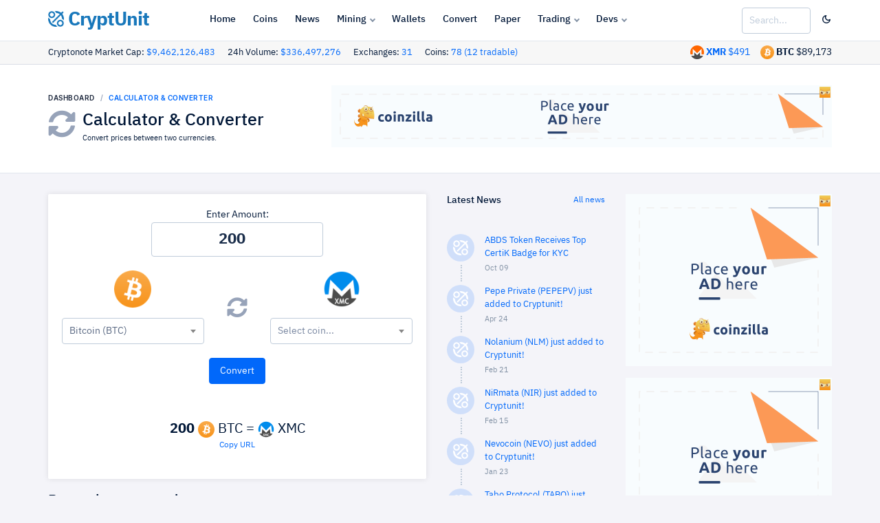

--- FILE ---
content_type: text/html; charset=UTF-8
request_url: https://www.cryptunit.com/converter?am=200&from=btc&to=137
body_size: 9938
content:
<!DOCTYPE html><html lang="en">
	<head>
		<!-- Google tag (gtag.js) -->
		<script async src="https://www.googletagmanager.com/gtag/js?id=G-VQ5CJMRZSK"></script>
		<script>
			window.dataLayer = window.dataLayer || [];
			function gtag(){dataLayer.push(arguments);}
			gtag('js', new Date());
			
			gtag('config', 'G-VQ5CJMRZSK');
		</script>
		<!-- Required meta tags -->
		<meta charset="utf-8">
		<meta name="viewport" content="width=device-width, initial-scale=1, shrink-to-fit=no">
		
		<!-- Twitter -->
		<meta name="twitter:site" content="@cryptunitcom">
		<meta name="twitter:creator" content="@cryptunitcom">
		<meta name="twitter:card" content="summary_large_image">
		<meta name="twitter:title" content="Calculator & Converter | CryptUnit">
		<meta name="twitter:description" content="Cryptonote Cryptocurrency Converter Calculator Tool">
		
		
		<!-- OG -->
		<meta property="og:image:width" content="1200">
		<meta property="og:image:height" content="751">
		<meta property="og:title" content="Calculator & Converter | CryptUnit">
		<meta property="og:description" content="Cryptonote Cryptocurrency Converter Calculator Tool">
		<meta property="og:url" content="https://www.cryptunit.com/converter?am=200&from=btc&to=137">
		
					<meta property="og:image" content="https://www.cryptunit.com/cryptunitcom.png">
			<meta name="twitter:image" content="https://www.cryptunit.com/cryptunitcom.png">
					
		
		<!-- Meta -->
		<!-- Page title -->
		<title>Calculator & Converter | CryptUnit</title>
		<meta name="description" content="Cryptonote Cryptocurrency Converter Calculator Tool">
		<meta name="keywords" content="Calculator, Converter, cryptonote, cryptonight, monero, bitcoin, usd">
		<meta name="author" content="Cryptunit.com">
		
		
		<!-- Icons & theme -->
		<link rel="apple-touch-icon" sizes="180x180" href="/apple-touch-icon.png">
		<link rel="icon" type="image/png" sizes="32x32" href="/favicon-32x32.png">
		<link rel="icon" type="image/png" sizes="16x16" href="/favicon-16x16.png">
		<link rel="manifest" href="/site.webmanifest">
		<link rel="mask-icon" href="/safari-pinned-tab.svg" color="#5bbad5">
		<meta name="msapplication-TileColor" content="#da532c">
		<meta name="theme-color" content="#ffffff">
		
		
		
		<!-- vendor css -->
		<link rel="stylesheet" href="https://www.cryptunit.com/vendor/select2/dist/css/select2.min.css"/>
		
		<link href="https://www.cryptunit.com/lib/@fortawesome/fontawesome-free/css/all.min.css" rel="stylesheet">
		<link href="https://www.cryptunit.com/lib/ionicons/css/ionicons.min.css" rel="stylesheet">
		<link href="https://www.cryptunit.com/lib/cryptofont/css/cryptofont.min.css" rel="stylesheet">
		<link href="https://www.cryptunit.com/lib/highcharts/highcharts.css" rel="stylesheet">
		<link rel="stylesheet" href="https://www.cryptunit.com/vendor/toastr/toastrV3.min.css?27du7u77"/>
		
		
		<!-- DashForge CSS -->
		<link rel="stylesheet" href="https://www.cryptunit.com/assets/css/dashforge.css?050520c">
		<link rel="stylesheet" href="https://www.cryptunit.com/assets/css/cryptunit.dark.css?33r3a12s">
		<link rel="stylesheet" href="https://www.cryptunit.com/assets/css/dashforge.dashboard.css">
		
		
		<script src="https://www.cryptunit.com/lib/jquery/jquery.min.js"></script>
		<script src="https://www.cryptunit.com/lib/bootstrap/js/bootstrap.bundle.min.js"></script>
		<script src="https://www.cryptunit.com/lib/feather-icons/feather.min.js"></script>
		<script src="https://www.cryptunit.com/lib/perfect-scrollbar/perfect-scrollbar.min.js"></script>
		<script src="https://www.cryptunit.com/lib/jquery.flot/jquery.flot.js"></script>
		<script src="https://www.cryptunit.com/lib/jquery.flot/jquery.flot.stack.js"></script>
		<script src="https://www.cryptunit.com/lib/jquery.flot/jquery.flot.resize.js"></script>
		<script src="https://www.cryptunit.com/lib/jquery.flot/jquery.flot.time.js"></script>
		<script src="https://www.cryptunit.com/lib/datatables.net/js/jquery.dataTables.min.js"></script>
		<script src="https://www.cryptunit.com/lib/datatables.net-dt/js/dataTables.dataTables.min.js"></script>
		<script src="https://www.cryptunit.com/lib/datatables.net-responsive/js/dataTables.responsive.min.js"></script>
		<script src="https://www.cryptunit.com/lib/datatables.net-responsive-dt/js/responsive.dataTables.min.js"></script>
		<script src="https://www.cryptunit.com/lib/cookie/jquery.cookie.js"></script>
		<script src="https://www.cryptunit.com/vendor/bootstrap3-typeahead/bootstrap3-typeahead.min.js"></script>
		<script src="https://www.cryptunit.com/ads/ads.js?&adunit=1"></script>
		<script src="https://www.cryptunit.com/vendor/select2/dist/js/select2.js"></script>
		<script src="https://www.cryptunit.com/vendor/toastr/toastr.min.js"></script>
		
		
		<script src="https://www.cryptunit.com/lib/chart.js/Chart.bundle.min.js"></script>
		
		<script src="https://www.cryptunit.com/assets/js/dashforge.js"></script>
		<script src="https://www.cryptunit.com/assets/js/dashforge.sampledata.js"></script>
		
		<!-- append theme customizer -->
		<script src="https://www.cryptunit.com/lib/js-cookie/js.cookie.js"></script>
		
		
		<!-- Global site tag (gtag.js) - Google Analytics -->
		<script async src="https://www.googletagmanager.com/gtag/js?id=UA-112181429-1"></script>
		
		
		<script>
			
			window.dataLayer = window.dataLayer || [];
			function gtag(){dataLayer.push(arguments);}
			gtag('js', new Date());
			
			gtag('config', 'UA-112181429-1');
			
			$(document).ready(function () {
				
				$.get('https://www.cryptunit.com/api/searchdata.php', function (data) {
					$(".cryptunit_search").typeahead({
						source: data.searchdata,
						afterSelect: function (item) {
							window.location.href = item.url;
						}
						
						
					});
				}, 'json');
				
				
				
				if( window.canRunAds === undefined ){
					
					$("#sa-title").show();
					$(".showblocked").show();
				}
				
				
			});
		</script>
		
		
		
		<script>
			
			
			if ($.cookie("cssdark")) {
				$('link[href="https://www.cryptunit.com/assets/css/cryptunit.dark.css?33r3a12s"]').prop('disabled', false);
				} else {
				$('link[href="https://www.cryptunit.com/assets/css/cryptunit.dark.css?33r3a12s"]').prop('disabled', true);	
			}
			
			$(document).ready(function () {
				
				$("#darklight").click(function () {
					
					if ($.cookie("cssdark")) {
						$('link[href="https://www.cryptunit.com/assets/css/cryptunit.dark.css?33r3a12s"]').prop('disabled', true);
						$.removeCookie('cssdark', { path: '/' });
						
						} else {
						$('link[href="https://www.cryptunit.com/assets/css/cryptunit.dark.css?33r3a12s"]').prop('disabled', false);
						$.cookie("cssdark", "dark", { expires: 365, path: '/' });	
						
					}
					
					return false;
				});
			});
			
			
			
			
			
		</script>
		
		<style>
			
			.table-hover-details tbody tr:hover {
			background-color: #5656562b; 
			}
			
		</style>
		
				
					<script type="text/javascript">
				(function(){
					var bsa_optimize=document.createElement('script');
					bsa_optimize.type='text/javascript';
					bsa_optimize.async=true;
					bsa_optimize.src='https://cdn4.buysellads.net/pub/cryptounit.js?'+(new Date()-new Date()%600000);
					(document.getElementsByTagName('head')[0]||document.getElementsByTagName('body')[0]).appendChild(bsa_optimize);
				})();
			</script>
			
					
				
	</head>
	<body class="page-profile">
					<script async src="https://coinzillatag.com/lib/display.js"></script>
			
						
			
			<script async src="https://appsha-prm.ctengine.io/js/script.js?wkey=89v4uv"></script>
			
						
			
					
			
			
				
<style>
	
	
	.navbar-header .navbar-brand {
    display: flex;
    align-items: center;
    padding-left: 0px;
    margin-right: 0;
	
	}
</style>
<header class="navbar navbar-header">
	<a href="" id="mainMenuOpen" class="burger-menu"><i data-feather="menu"></i></a>
	<div class="containerfixed pd-x-0 pd-lg-x-10 pd-xl-x-0">
		<div class="navbar-brand">
			<a href="https://www.cryptunit.com/" class="df-logo d-inline"><img src="https://www.cryptunit.com/cryptunitlogoblue.png" width="23"> CryptUnit</a>
		</div><!-- navbar-brand -->
		<div id="navbarMenu" class="navbar-menu-wrapper">
			<div class="navbar-menu-header">
				<a href="https://www.cryptunit.com" class="df-logo"><img src="https://www.cryptunit.com/cryptunitlogoblue.png" style="display: inline; vertical-align: top;    width: 23px; margin-right:8px;"> CryptUnit</a>
				<a id="mainMenuClose" href=""><i data-feather="x"></i></a>
			</div><!-- navbar-menu-header -->
			<ul class="nav navbar-menu">
				<li class="nav-label pd-l-20 pd-lg-l-25 d-lg-none">Main Navigation</li>
				<li class="nav-item"><a href="https://www.cryptunit.com/" class="nav-link"><i data-feather="grid"></i> Home</a></li>
				<li class="nav-item"><a href="https://www.cryptunit.com/coins" class="nav-link"><i data-feather="info"></i> Coins</a></li>
				<li class="nav-item"><a href="https://www.cryptunit.com/news" class="nav-link"><i data-feather="file"></i> News</a></li>
				<li class="nav-item with-sub">
					<a href="" class="nav-link"><i data-feather="activity"></i> Mining</a>
					<div class="navbar-menu-sub">
						<div class="d-lg-flex">
							<ul>
								
								<li class="nav-sub-item"><a href="https://www.cryptunit.com/downloads" class="nav-sub-link"><i data-feather="activity"></i>Software</a></li>
								<li class="nav-sub-item"><a href="https://www.cryptunit.com/wizard" class="nav-sub-link"><i data-feather="cpu"></i>Hardware</a></li>
								<li class="nav-sub-item"><a href="https://www.cryptunit.com/miningoslist" class="nav-sub-link"><i data-feather="package"></i>Mining OS</a></li>
								<li class="nav-sub-item"><a href="https://www.cryptunit.com/poolgroups" class="nav-sub-link"><i data-feather="layers"></i>Pool Groups</a></li>
								
								
							</ul>
							<ul>
								
								<li class="nav-sub-item"><a href="https://www.cryptunit.com/fact/XMR?hr=20000" class="nav-sub-link"><i data-feather="check-circle"></i>Mining Facts</a></li>
								<li class="nav-sub-item"><a href="https://www.cryptunit.com/algos" class="nav-sub-link"><i data-feather="bar-chart-2"></i> Mining Algos</a></li>
								<li class="nav-sub-item"><a href="https://www.cryptunit.com/browsermining" class="nav-sub-link"><i data-feather="globe"></i> Browser Mining</a></li>
								<li class="nav-sub-item"><a href="https://www.cryptunit.com/faq" class="nav-sub-link"><i data-feather="book"></i> Mining FAQ</a></li>
								
							</ul>
						</div>
					</div><!-- nav-sub -->
				</li>
				<li class="nav-item"><a href="https://www.cryptunit.com/wallets" class="nav-link"><i data-feather="credit-card"></i> Wallets</a></li>
				<li class="nav-item"><a href="https://www.cryptunit.com/converter" class="nav-link"><i data-feather="repeat"></i> Convert</a></li>
				<li class="nav-item"><a href="https://www.cryptunit.com/papergenerator" class="nav-link"><i data-feather="credit-card"></i> Paper</a></li>
				
				<li class="nav-item with-sub">
					<a href="" class="nav-link"><i data-feather="dollar-sign"></i> Trading</a>
					<ul class="navbar-menu-sub">
						<li class="nav-sub-item"><a href="https://www.cryptunit.com/market" class="nav-sub-link"><i data-feather="layout"></i>Market Overview</a></li>
						<li class="nav-sub-item"><a href="https://www.cryptunit.com/exchanges" class="nav-sub-link"><i data-feather="refresh-cw"></i>Exchanges</a></li>
						
					</ul>
				</li>
				<li class="nav-item with-sub">
					<a href="" class="nav-link"><i data-feather="layers"></i> Devs</a>
					<ul class="navbar-menu-sub">
						<li class="nav-sub-item"><a href="https://www.cryptunit.com/api/" class="nav-sub-link"><i data-feather="database"></i>API</a></li>
						<li class="nav-sub-item"><a href="https://www.cryptunit.com/widgets/" class="nav-sub-link"><i data-feather="airplay"></i>Widgets</a></li>
						<li class="nav-sub-item"><a href="https://www.cryptunit.com/coinstimeline" class="nav-sub-link"><i data-feather="git-pull-request"></i>Coins Timeline</a></li>
						<li class="nav-sub-item"><a href="https://www.cryptunit.com/cryptonote" class="nav-sub-link"><i data-feather="book-open"></i>Cryptonote</a></li>
					</ul>
				</li>
				
			</ul>
			
		</div><!-- navbar-menu-wrapper -->
		<div class="navbar-right " style="width: unset; padding-right:0px;">
			
			<div class="search-form mg-sm-t-0 " >
				<input type="search" class="form-control wd-100 cryptunit_search" placeholder="Search...">
				
			</div>
			
			
			<button class="btn pd-r-0" id="darklight"><i data-feather="moon"></i></button>
			<button class="btn pd-r-0 pd-l-10" id="sa-title" data-toggle="modal" data-target="#donatealert" style="display: none;"><i data-feather="battery-charging" class="tx-danger wd-20 ht-20"></i></button>
			
		</div><!-- navbar-right -->
	</div>
	
</header><!-- navbar -->
<div class="content bd-b subheaderbacksmall" style="padding-top: 6px;    padding-bottom: 6px; ">
	<div class="container pd-x-0 pd-lg-x-10 pd-xl-x-0">
		
				<span class="tx-13 text-nowrap mg-r-15">Cryptonote Market Cap: <a href="https://www.cryptunit.com/market">$9,462,126,483</a></span> <span class="tx-13 text-nowrap mg-r-15">24h Volume: <a href="https://www.cryptunit.com/market">$336,497,276</a></span> <span class="tx-13 text-nowrap mg-r-15">Exchanges: <a href="https://www.cryptunit.com/exchanges">31</a></span> <span class="tx-13 text-nowrap mg-r-15">Coins: <a href="https://www.cryptunit.com/coins">78 (12 tradable)</a></span> 
		
		
		
		
		<span class="text-nowrap d-none d-inline" style="float:right;"><img src="https://www.cryptunit.com/coinicons/btc.png" alt="Bitcoin" width="20"/> <span class="tx-bold d-none d-xl-inline">BTC</span> $89,173</span>
		<span class="text-nowrap mg-r-15 d-none d-inline" style="float:right;"><img src="https://www.cryptunit.com/coinicons/5.png" alt="Monero" width="20"/> <a href="https://www.cryptunit.com/coin/XMR"><span class="tx-bold d-none d-xl-inline">XMR</span> $491</a></span>
		
	</div>
</div>
<div class="modal fade effect-scale" id="donatealert" tabindex="-1" role="dialog" aria-hidden="true">
	<div class="modal-dialog modal-dialog-centered" role="document">
		<div class="modal-content">
			<div class="modal-body pd-20 pd-sm-30">
				<button type="button" class="close pos-absolute t-15 r-20" data-dismiss="modal" aria-label="Close">
					<span aria-hidden="true">&times;</span>
				</button>
				<h4 class="modal-title">Whitelist cryptunit.com</h4>
				<b>Please consider supporting us by disabling your ad blocker on our website.</b><br><br> If the CryptUnit site is one you enjoy and visit frequently, we encourage you to whitelist it. <br><a href='https://www.cryptunit.com/donate'>View more donation options.</a>
				<br><br> 
				<b>Thank You in Advance!</b><br>
				<i class="fa fa-heart tx-danger"></i> Cryptunit Team.				
			</div>
			
			<div class="modal-footer">
				<div class="wd-100p d-flex flex-column flex-sm-row justify-content-end">
					<button type="button" class="btn btn-default" data-dismiss="modal">Close</button>
				</div>
			</div>
		</div>
	</div>
</div>
<script type='text/javascript' src="https://www.cryptunit.com/js/clipboard.min.js"></script>

<div class="content bd-b subheaderback">
	<div class="container pd-x-0 pd-lg-x-10 pd-xl-x-0">
        <div class="d-sm-flex align-items-center justify-content-between">
			<div>
				<nav aria-label="breadcrumb">
					<ol class="breadcrumb breadcrumb-style1 mg-b-10">
						<li class="breadcrumb-item"><a href="https://www.cryptunit.com/">Dashboard</a></li>
						<li class="breadcrumb-item active" aria-current="Calculator & Converter">Calculator & Converter</li>
					</ol>
				</nav>
				
				<div class="media">
					<i class="fas fa-sync-alt mg-r-10 tx-40 tx-gray-500"></i>
					<div class="media-body">
						<h3 class="mg-b-0">Calculator & Converter</h3>
						<small>
							Convert prices between two currencies.						</small>
					</div>
				</div>
				
				
				
			</div>
			<div class="d-none d-xl-inline">
				<div class="panel" style="">
									<div class="panel-body" style="text-align:center; display: table;    margin: 0 auto;">
									
									
<div class="coinzilla" data-zone="C-294255b77e8830d26c"></div>
				<script>
					window.coinzilla_display = window.coinzilla_display || [];
					var c_display_preferences = {};
					c_display_preferences.zone = "294255b77e8830d26c";
					c_display_preferences.width = "728";
					c_display_preferences.height = "90";
					coinzilla_display.push(c_display_preferences);
				</script>
				
				
			
				<!-- 
	
	<div id="bsa-zone_1616697291701-0_123456"></div>
	
	-->	
	



									
									 
									</div>
									</div>			</div>
		</div>
	</div><!-- container -->
</div><!-- content -->


<div class="content">
	<div class="container pd-x-0 pd-lg-x-10 pd-xl-x-0">
		
				
		
		<div class="row row-xs">
			
			<div class="col-lg-9" id="mainbar">
				<div class="row row-xs">
					<div class="col-lg-8">
						<div class ="card card-body card-dark mg-b-20">
							<form id="cuform" action="/converter?am=200&from=btc&to=137" method="get">
								
								
								<div class="row row-xs d-block text-center" >
									<div class="d-block">Enter Amount:</div>
									<input class="form-control text-center tx-22 tx-bold wd-250" aria-label="Amount" type="number"  step="any" id="am" name="am" autocomplete="off" value="200" oninput="this.value = Math.abs(this.value)" placeholder="Amount" style="margin: 0 auto; float: none;">
								</div>
								<div class="row row-xs mg-t-20">
									<div class="col-lg-5 text-center">
										
																				
										
										<img src="https://www.cryptunit.com/coinicons/btc.png" width="54" id="from" class="mg-b-15">
										<select class="selectcoin2 form-control " name="from">
											
											<option label="Choose"></option>
											<option value="btc" selected>Bitcoin (BTC)</option><option value="usd" >US Dollar (USD)</option><option value="6" >Bytecoin (BCN) </option><option value="181" >Chinet (CHN) </option><option value="58" >Conceal (CCX) </option><option value="84" >CPA Coin (CPA) </option><option value="179" >Dynex (DNX) </option><option value="82" >Equilibria (XEQ) </option><option value="165" >Kryptokrona (XKR) </option><option value="32" >MintMe (MINTME) </option><option value="5" >Monero (XMR) </option><option value="34" >Quantum (QRL) </option><option value="25" >Ryo (RYO) </option><option value="13" >Scala (XLA) </option><option value="125" >Secure Cash (SCSX) </option><option value="178" >Sispop (SISPOP) </option><option value="157" >Zano (ZANO) </option><option value="108" >Zent Cash (ZTC) </option><option value="176" >Zephyr (ZEPH) </option>											
											
										</select>
										
									</div>
									<div class="col-lg-2 align-self-center align-content-center text-center ">
										
																				
										
										<a href="https://www.cryptunit.com/converter?am=200&from=137&to=btc">
											<i class="fas fa-sync-alt tx-30 tx-gray-500 mg-t-10 mg-b-10"></i>
										</a>
									</div>
									<div class="col-lg-5 text-center">
										
										
										
										<img src="https://www.cryptunit.com/coinicons/137.png" width="54" id="to" class="mg-b-15">
										<select class="selectcoin3 form-control" name="to">
											<option label="Choose"></option>
											
											<option value="btc" >Bitcoin (BTC)</option><option value="usd" >US Dollar (USD)</option><option value="6" >Bytecoin (BCN)</option><option value="181" >Chinet (CHN)</option><option value="58" >Conceal (CCX)</option><option value="84" >CPA Coin (CPA)</option><option value="179" >Dynex (DNX)</option><option value="82" >Equilibria (XEQ)</option><option value="165" >Kryptokrona (XKR)</option><option value="32" >MintMe (MINTME)</option><option value="5" >Monero (XMR)</option><option value="34" >Quantum (QRL)</option><option value="25" >Ryo (RYO)</option><option value="13" >Scala (XLA)</option><option value="125" >Secure Cash (SCSX)</option><option value="178" >Sispop (SISPOP)</option><option value="157" >Zano (ZANO)</option><option value="108" >Zent Cash (ZTC)</option><option value="176" >Zephyr (ZEPH)</option>											
											
										</select>
									</div>		
								</div>
								<div class="row row-xs mg-t-20 mg-b-20 text-center d-block">
									
									
									<input type="submit" value="Convert" class="btn btn-primary">
									
									
								</div>
								
								<div class="row row-xs mg-t-20 mg-b-20 text-center d-block tx-20">
									<br><span class='tx-bold'>200</span> <img src='https://www.cryptunit.com/static/coinicons/24/btc.png'> BTC = <span class='tx-bold counter'></span> <img src='https://www.cryptunit.com/static/coinicons/24/137.png'> XMC<a class="generisanurlcopy tooltiphover d-block tx-12" data-clipboard-target=".generisanurl" title="Copy URL" style="" href="javascript:void(0)" onclick="toastr.info('URL Copied into clipboard!');">Copy URL</a>
											
																			</div>
								
							</form>
						</div>
						<h4>Recently converted:</h4>
						<div class="table-responsive">
							<table  class="table table-condensed ">
								<tbody>
									<tr><td width='100'><i data-feather='clock' class='wd-12 ht-12'></i> <span class='tx-11'>just now</span></td><td><a href='https://www.cryptunit.com/converter?am=556&from=btc&to=67'>556 BTC -> SFX</a></td></tr><tr><td width='100'><i data-feather='clock' class='wd-12 ht-12'></i> <span class='tx-11'>just now</span></td><td><a href='https://www.cryptunit.com/converter?am=200&from=btc&to=137'>200 BTC -> XMC</a></td></tr><tr><td width='100'><i data-feather='clock' class='wd-12 ht-12'></i> <span class='tx-11'>1 sec ago</span></td><td><a href='https://www.cryptunit.com/converter?am=8.86&from=btc&to=24'>8.86 BTC -> AEON</a></td></tr><tr><td width='100'><i data-feather='clock' class='wd-12 ht-12'></i> <span class='tx-11'>2 sec ago</span></td><td><a href='https://www.cryptunit.com/converter?am=449&from=82&to=btc'>449 XEQ -> BTC</a></td></tr><tr><td width='100'><i data-feather='clock' class='wd-12 ht-12'></i> <span class='tx-11'>2 sec ago</span></td><td><a href='https://www.cryptunit.com/converter?am=26.1&from=usd&to=usd'>26.1 USD -> USD</a></td></tr><tr><td width='100'><i data-feather='clock' class='wd-12 ht-12'></i> <span class='tx-11'>2 sec ago</span></td><td><a href='https://www.cryptunit.com/converter?am=17.5&from=btc&to=47'>17.5 BTC -> ARQ</a></td></tr><tr><td width='100'><i data-feather='clock' class='wd-12 ht-12'></i> <span class='tx-11'>3 sec ago</span></td><td><a href='https://www.cryptunit.com/converter?am=837&from=151&to=btc'>837 FTS -> BTC</a></td></tr><tr><td width='100'><i data-feather='clock' class='wd-12 ht-12'></i> <span class='tx-11'>3 sec ago</span></td><td><a href='https://www.cryptunit.com/converter?am=15.1&from=137&to=btc'>15.1 XMC -> BTC</a></td></tr><tr><td width='100'><i data-feather='clock' class='wd-12 ht-12'></i> <span class='tx-11'>4 sec ago</span></td><td><a href='https://www.cryptunit.com/converter?am=31.2&from=usd&to=56'>31.2 USD -> B2B</a></td></tr><tr><td width='100'><i data-feather='clock' class='wd-12 ht-12'></i> <span class='tx-11'>4 sec ago</span></td><td><a href='https://www.cryptunit.com/converter?am=9.47&from=btc&to=49'>9.47 BTC -> WOW</a></td></tr><tr><td width='100'><i data-feather='clock' class='wd-12 ht-12'></i> <span class='tx-11'>4 sec ago</span></td><td><a href='https://www.cryptunit.com/converter?am=4.03&from=179&to=usd'>4.03 DNX -> USD</a></td></tr><tr><td width='100'><i data-feather='clock' class='wd-12 ht-12'></i> <span class='tx-11'>4 sec ago</span></td><td><a href='https://www.cryptunit.com/converter?am=0.031&from=137&to=btc'>0.031 XMC -> BTC</a></td></tr><tr><td width='100'><i data-feather='clock' class='wd-12 ht-12'></i> <span class='tx-11'>8 sec ago</span></td><td><a href='https://www.cryptunit.com/converter?am=428&from=btc&to=21'>428 BTC -> MSR</a></td></tr><tr><td width='100'><i data-feather='clock' class='wd-12 ht-12'></i> <span class='tx-11'>10 sec ago</span></td><td><a href='https://www.cryptunit.com/converter?am=20000&from=49&to=btc'>20000 WOW -> BTC</a></td></tr><tr><td width='100'><i data-feather='clock' class='wd-12 ht-12'></i> <span class='tx-11'>11 sec ago</span></td><td><a href='https://www.cryptunit.com/converter?am=1.81&from=btc&to=82'>1.81 BTC -> XEQ</a></td></tr><tr><td width='100'><i data-feather='clock' class='wd-12 ht-12'></i> <span class='tx-11'>12 sec ago</span></td><td><a href='https://www.cryptunit.com/converter?am=56.5&from=btc&to=56'>56.5 BTC -> B2B</a></td></tr><tr><td width='100'><i data-feather='clock' class='wd-12 ht-12'></i> <span class='tx-11'>13 sec ago</span></td><td><a href='https://www.cryptunit.com/converter?am=382&from=22&to=btc'>382 COAL -> BTC</a></td></tr><tr><td width='100'><i data-feather='clock' class='wd-12 ht-12'></i> <span class='tx-11'>16 sec ago</span></td><td><a href='https://www.cryptunit.com/converter?am=25.6&from=usd&to=8'>25.6 USD -> SUMO</a></td></tr><tr><td width='100'><i data-feather='clock' class='wd-12 ht-12'></i> <span class='tx-11'>17 sec ago</span></td><td><a href='https://www.cryptunit.com/converter?am=971&from=80&to=btc'>971 ARMS -> BTC</a></td></tr><tr><td width='100'><i data-feather='clock' class='wd-12 ht-12'></i> <span class='tx-11'>18 sec ago</span></td><td><a href='https://www.cryptunit.com/converter?am=1880&from=usd&to=btc'>1880 USD -> BTC</a></td></tr><tr><td width='100'><i data-feather='clock' class='wd-12 ht-12'></i> <span class='tx-11'>20 sec ago</span></td><td><a href='https://www.cryptunit.com/converter?am=618.039&from=btc&to=5'>618.039 BTC -> XMR</a></td></tr><tr><td width='100'><i data-feather='clock' class='wd-12 ht-12'></i> <span class='tx-11'>20 sec ago</span></td><td><a href='https://www.cryptunit.com/converter?am=618.039&from=btc&to=5'>618.039 BTC -> XMR</a></td></tr><tr><td width='100'><i data-feather='clock' class='wd-12 ht-12'></i> <span class='tx-11'>20 sec ago</span></td><td><a href='https://www.cryptunit.com/converter?am=384&from=56&to=btc'>384 B2B -> BTC</a></td></tr><tr><td width='100'><i data-feather='clock' class='wd-12 ht-12'></i> <span class='tx-11'>20 sec ago</span></td><td><a href='https://www.cryptunit.com/converter?am=384&from=56&to=btc'>384 B2B -> BTC</a></td></tr><tr><td width='100'><i data-feather='clock' class='wd-12 ht-12'></i> <span class='tx-11'>20 sec ago</span></td><td><a href='https://www.cryptunit.com/converter?am=152&from=usd&to=148'>152 USD -> AIO</a></td></tr><tr><td width='100'><i data-feather='clock' class='wd-12 ht-12'></i> <span class='tx-11'>20 sec ago</span></td><td><a href='https://www.cryptunit.com/converter?am=152&from=usd&to=148'>152 USD -> AIO</a></td></tr><tr><td width='100'><i data-feather='clock' class='wd-12 ht-12'></i> <span class='tx-11'>20 sec ago</span></td><td><a href='https://www.cryptunit.com/converter?am=42&from=usd&to=107'>42 USD -> NACA</a></td></tr><tr><td width='100'><i data-feather='clock' class='wd-12 ht-12'></i> <span class='tx-11'>20 sec ago</span></td><td><a href='https://www.cryptunit.com/converter?am=42&from=usd&to=107'>42 USD -> NACA</a></td></tr><tr><td width='100'><i data-feather='clock' class='wd-12 ht-12'></i> <span class='tx-11'>20 sec ago</span></td><td><a href='https://www.cryptunit.com/converter?am=10.8&from=usd&to=82'>10.8 USD -> XEQ</a></td></tr><tr><td width='100'><i data-feather='clock' class='wd-12 ht-12'></i> <span class='tx-11'>20 sec ago</span></td><td><a href='https://www.cryptunit.com/converter?am=10.8&from=usd&to=82'>10.8 USD -> XEQ</a></td></tr><tr><td width='100'><i data-feather='clock' class='wd-12 ht-12'></i> <span class='tx-11'>20 sec ago</span></td><td><a href='https://www.cryptunit.com/converter?am=1.26&from=usd&to=7'>1.26 USD -> DERO</a></td></tr><tr><td width='100'><i data-feather='clock' class='wd-12 ht-12'></i> <span class='tx-11'>21 sec ago</span></td><td><a href='https://www.cryptunit.com/converter?am=761&from=usd&to=89'>761 USD -> XWP</a></td></tr><tr><td width='100'><i data-feather='clock' class='wd-12 ht-12'></i> <span class='tx-11'>23 sec ago</span></td><td><a href='https://www.cryptunit.com/converter?am=672&from=btc&to=21'>672 BTC -> MSR</a></td></tr><tr><td width='100'><i data-feather='clock' class='wd-12 ht-12'></i> <span class='tx-11'>24 sec ago</span></td><td><a href='https://www.cryptunit.com/converter?am=0.43&from=btc&to=56'>0.43 BTC -> B2B</a></td></tr><tr><td width='100'><i data-feather='clock' class='wd-12 ht-12'></i> <span class='tx-11'>28 sec ago</span></td><td><a href='https://www.cryptunit.com/converter?am=382&from=48&to=btc'>382 IRD -> BTC</a></td></tr><tr><td width='100'><i data-feather='clock' class='wd-12 ht-12'></i> <span class='tx-11'>28 sec ago</span></td><td><a href='https://www.cryptunit.com/converter?am=98.9&from=usd&to=8'>98.9 USD -> SUMO</a></td></tr><tr><td width='100'><i data-feather='clock' class='wd-12 ht-12'></i> <span class='tx-11'>28 sec ago</span></td><td><a href='https://www.cryptunit.com/converter?am=38.6&from=btc&to=34'>38.6 BTC -> QRL</a></td></tr><tr><td width='100'><i data-feather='clock' class='wd-12 ht-12'></i> <span class='tx-11'>30 sec ago</span></td><td><a href='https://www.cryptunit.com/converter?am=265&from=usd&to=47'>265 USD -> ARQ</a></td></tr><tr><td width='100'><i data-feather='clock' class='wd-12 ht-12'></i> <span class='tx-11'>31 sec ago</span></td><td><a href='https://www.cryptunit.com/converter?am=104&from=usd&to=165'>104 USD -> XKR</a></td></tr><tr><td width='100'><i data-feather='clock' class='wd-12 ht-12'></i> <span class='tx-11'>32 sec ago</span></td><td><a href='https://www.cryptunit.com/converter?am=598&from=btc&to=82'>598 BTC -> XEQ</a></td></tr><tr><td width='100'><i data-feather='clock' class='wd-12 ht-12'></i> <span class='tx-11'>32 sec ago</span></td><td><a href='https://www.cryptunit.com/converter?am=286&from=137&to=btc'>286 XMC -> BTC</a></td></tr><tr><td width='100'><i data-feather='clock' class='wd-12 ht-12'></i> <span class='tx-11'>32 sec ago</span></td><td><a href='https://www.cryptunit.com/converter?am=0.63&from=176&to=btc'>0.63 ZEPH -> BTC</a></td></tr><tr><td width='100'><i data-feather='clock' class='wd-12 ht-12'></i> <span class='tx-11'>33 sec ago</span></td><td><a href='https://www.cryptunit.com/converter?am=663&from=25&to=btc'>663 RYO -> BTC</a></td></tr><tr><td width='100'><i data-feather='clock' class='wd-12 ht-12'></i> <span class='tx-11'>33 sec ago</span></td><td><a href='https://www.cryptunit.com/converter?am=177&from=176&to=usd'>177 ZEPH -> USD</a></td></tr><tr><td width='100'><i data-feather='clock' class='wd-12 ht-12'></i> <span class='tx-11'>34 sec ago</span></td><td><a href='https://www.cryptunit.com/converter?am=5057&from=btc&to=usd'>5057 BTC -> USD</a></td></tr><tr><td width='100'><i data-feather='clock' class='wd-12 ht-12'></i> <span class='tx-11'>34 sec ago</span></td><td><a href='https://www.cryptunit.com/converter?am=4.05&from=btc&to=176'>4.05 BTC -> ZEPH</a></td></tr><tr><td width='100'><i data-feather='clock' class='wd-12 ht-12'></i> <span class='tx-11'>35 sec ago</span></td><td><a href='https://www.cryptunit.com/converter?am=507&from=25&to=btc'>507 RYO -> BTC</a></td></tr><tr><td width='100'><i data-feather='clock' class='wd-12 ht-12'></i> <span class='tx-11'>36 sec ago</span></td><td><a href='https://www.cryptunit.com/converter?am=48.1&from=usd&to=80'>48.1 USD -> ARMS</a></td></tr><tr><td width='100'><i data-feather='clock' class='wd-12 ht-12'></i> <span class='tx-11'>40 sec ago</span></td><td><a href='https://www.cryptunit.com/converter?am=3.65&from=179&to=btc'>3.65 DNX -> BTC</a></td></tr><tr><td width='100'><i data-feather='clock' class='wd-12 ht-12'></i> <span class='tx-11'>44 sec ago</span></td><td><a href='https://www.cryptunit.com/converter?am=60686&from=btc&to=usd'>60686 BTC -> USD</a></td></tr><tr><td width='100'><i data-feather='clock' class='wd-12 ht-12'></i> <span class='tx-11'>44 sec ago</span></td><td><a href='https://www.cryptunit.com/converter?am=700&from=6&to=btc'>700 BCN -> BTC</a></td></tr>								</tbody>
							</table>
							
							<div class="generisanurl" style="">https://www.cryptunit.com/converter?am=200&from=btc&to=137</div>
						</div>
					</div>
					<div class="col-lg-4">
						
						<div class="">
							<div class="card-header pd-x-20 pd-t-0 bd-b-0 bg-transparent">
								<div class="d-sm-flex align-items-center justify-content-between">
									<h6 class="mg-b-0">Latest News</h6>
									<p class="tx-12 tx-color-03 mg-b-0"><a href="https://www.cryptunit.com/news">All news</a></p>
								</div>
							</div><!-- card-header -->
							<div class="card-body pd-20">
								<ul class="activity tx-13">
									
																			<li class="activity-item">
											<div class="activity-icon bg-primary-light tx-primary">
												<img src="https://www.cryptunit.com/coinicons/0.png?1" width="22"/>
											</div>
											<div class="activity-body">
												<p class="mg-b-2"><a href='https://www.cryptunit.com/newsid/200-abds-token-receives-top-certik-badge-for-kyc'>ABDS Token Receives Top CertiK Badge for KYC</a></p>
												<small class="tx-color-03">Oct 09</small>
											</div><!-- activity-body -->
										</li><!-- activity-item -->
																				<li class="activity-item">
											<div class="activity-icon bg-primary-light tx-primary">
												<img src="https://www.cryptunit.com/coinicons/0.png?1" width="22"/>
											</div>
											<div class="activity-body">
												<p class="mg-b-2"><a href='https://www.cryptunit.com/newsid/199-pepe-private-pepepv-just-added-to-cryptunit'>Pepe Private (PEPEPV) just added to Cryptunit!</a></p>
												<small class="tx-color-03">Apr 24</small>
											</div><!-- activity-body -->
										</li><!-- activity-item -->
																				<li class="activity-item">
											<div class="activity-icon bg-primary-light tx-primary">
												<img src="https://www.cryptunit.com/coinicons/0.png?1" width="22"/>
											</div>
											<div class="activity-body">
												<p class="mg-b-2"><a href='https://www.cryptunit.com/newsid/198-nolanium-nlm-just-added-to-cryptunit'>Nolanium (NLM) just added to Cryptunit!</a></p>
												<small class="tx-color-03">Feb 21</small>
											</div><!-- activity-body -->
										</li><!-- activity-item -->
																				<li class="activity-item">
											<div class="activity-icon bg-primary-light tx-primary">
												<img src="https://www.cryptunit.com/coinicons/0.png?1" width="22"/>
											</div>
											<div class="activity-body">
												<p class="mg-b-2"><a href='https://www.cryptunit.com/newsid/197-nirmata-nir-just-added-to-cryptunit'>NiRmata (NIR) just added to Cryptunit!</a></p>
												<small class="tx-color-03">Feb 15</small>
											</div><!-- activity-body -->
										</li><!-- activity-item -->
																				<li class="activity-item">
											<div class="activity-icon bg-primary-light tx-primary">
												<img src="https://www.cryptunit.com/coinicons/0.png?1" width="22"/>
											</div>
											<div class="activity-body">
												<p class="mg-b-2"><a href='https://www.cryptunit.com/newsid/196-nevocoin-nevo-just-added-to-cryptunit'>Nevocoin (NEVO) just added to Cryptunit!</a></p>
												<small class="tx-color-03">Jan 23</small>
											</div><!-- activity-body -->
										</li><!-- activity-item -->
																				<li class="activity-item">
											<div class="activity-icon bg-primary-light tx-primary">
												<img src="https://www.cryptunit.com/coinicons/0.png?1" width="22"/>
											</div>
											<div class="activity-body">
												<p class="mg-b-2"><a href='https://www.cryptunit.com/newsid/195-tabo-protocol-tabo-just-added-to-cryptunit'>Tabo Protocol (TABO) just added to Cryptunit!</a></p>
												<small class="tx-color-03">Jan 21</small>
											</div><!-- activity-body -->
										</li><!-- activity-item -->
																				<li class="activity-item">
											<div class="activity-icon bg-primary-light tx-primary">
												<img src="https://www.cryptunit.com/coinicons/0.png?1" width="22"/>
											</div>
											<div class="activity-body">
												<p class="mg-b-2"><a href='https://www.cryptunit.com/newsid/194-chinet-chn-just-added-to-cryptunit'>Chinet (CHN) just added to Cryptunit!</a></p>
												<small class="tx-color-03">Dec 13</small>
											</div><!-- activity-body -->
										</li><!-- activity-item -->
																				<li class="activity-item">
											<div class="activity-icon bg-primary-light tx-primary">
												<img src="https://www.cryptunit.com/coinicons/0.png?1" width="22"/>
											</div>
											<div class="activity-body">
												<p class="mg-b-2"><a href='https://www.cryptunit.com/newsid/193-dynex-coin-dnx-just-added-to-cryptunit'>Dynex Coin (DNX) just added to Cryptunit!</a></p>
												<small class="tx-color-03">Nov 28</small>
											</div><!-- activity-body -->
										</li><!-- activity-item -->
																				<li class="activity-item">
											<div class="activity-icon bg-primary-light tx-primary">
												<img src="https://www.cryptunit.com/coinicons/0.png?1" width="22"/>
											</div>
											<div class="activity-body">
												<p class="mg-b-2"><a href='https://www.cryptunit.com/newsid/191-gntl-coin-gntl-just-added-to-cryptunit'>GNTL Coin (GNTL) just added to Cryptunit!</a></p>
												<small class="tx-color-03">Nov 24</small>
											</div><!-- activity-body -->
										</li><!-- activity-item -->
																				<li class="activity-item">
											<div class="activity-icon bg-primary-light tx-primary">
												<img src="https://www.cryptunit.com/coinicons/0.png?1" width="22"/>
											</div>
											<div class="activity-body">
												<p class="mg-b-2"><a href='https://www.cryptunit.com/newsid/192-sispop-just-added-to-cryptunit'>Sispop just added to Cryptunit!</a></p>
												<small class="tx-color-03">Nov 24</small>
											</div><!-- activity-body -->
										</li><!-- activity-item -->
																				<li class="activity-item">
											<div class="activity-icon bg-primary-light tx-primary">
												<img src="https://www.cryptunit.com/coinicons/0.png?1" width="22"/>
											</div>
											<div class="activity-body">
												<p class="mg-b-2"><a href='https://www.cryptunit.com/newsid/190--zephyr-zeph-just-added-to-cryptunit'> Zephyr (ZEPH) just added to Cryptunit!</a></p>
												<small class="tx-color-03">Nov 23</small>
											</div><!-- activity-body -->
										</li><!-- activity-item -->
																				<li class="activity-item">
											<div class="activity-icon bg-primary-light tx-primary">
												<img src="https://www.cryptunit.com/coinicons/0.png?1" width="22"/>
											</div>
											<div class="activity-body">
												<p class="mg-b-2"><a href='https://www.cryptunit.com/newsid/189-btcmsaylor-announces-its-fairlaunch-on-pinksale'>BTCMSaylor Announces its Fairlaunch on Pinksale</a></p>
												<small class="tx-color-03">Dec 16</small>
											</div><!-- activity-body -->
										</li><!-- activity-item -->
																				<li class="activity-item">
											<div class="activity-icon bg-primary-light tx-primary">
												<img src="https://www.cryptunit.com/coinicons/0.png?1" width="22"/>
											</div>
											<div class="activity-body">
												<p class="mg-b-2"><a href='https://www.cryptunit.com/newsid/188-plcu-cryptocurrency-a-detailed-review-of-one-of-the-most-promising-coins-of-2022'>PLCU cryptocurrency: a detailed review of one of the most promising coins of 2022</a></p>
												<small class="tx-color-03">May 30</small>
											</div><!-- activity-body -->
										</li><!-- activity-item -->
																				<li class="activity-item">
											<div class="activity-icon bg-primary-light tx-primary">
												<img src="https://www.cryptunit.com/coinicons/0.png?1" width="22"/>
											</div>
											<div class="activity-body">
												<p class="mg-b-2"><a href='https://www.cryptunit.com/newsid/187-phiblock-phi-just-added-to-cryptunit'>PhiBlock (PHI) just added to Cryptunit!</a></p>
												<small class="tx-color-03">Jan 19</small>
											</div><!-- activity-body -->
										</li><!-- activity-item -->
																				<li class="activity-item">
											<div class="activity-icon bg-primary-light tx-primary">
												<img src="https://www.cryptunit.com/coinicons/0.png?1" width="22"/>
											</div>
											<div class="activity-body">
												<p class="mg-b-2"><a href='https://www.cryptunit.com/newsid/185-bigone-lists-dhabicoindbc-for-trading'>BigOne lists DhabiCoin(DBC) for trading</a></p>
												<small class="tx-color-03">Jan 17</small>
											</div><!-- activity-body -->
										</li><!-- activity-item -->
																				<li class="activity-item">
											<div class="activity-icon bg-primary-light tx-primary">
												<img src="https://www.cryptunit.com/coinicons/0.png?1" width="22"/>
											</div>
											<div class="activity-body">
												<p class="mg-b-2"><a href='https://www.cryptunit.com/newsid/184-cadalabs-records-increase-in-token-and-virtual-land-demand-after-v2-web-upgrade'>Cadalabs records increase in token and virtual land demand after V2 web upgrade</a></p>
												<small class="tx-color-03">Dec 09</small>
											</div><!-- activity-body -->
										</li><!-- activity-item -->
																				<li class="activity-item">
											<div class="activity-icon bg-primary-light tx-primary">
												<img src="https://www.cryptunit.com/coinicons/0.png?1" width="22"/>
											</div>
											<div class="activity-body">
												<p class="mg-b-2"><a href='https://www.cryptunit.com/newsid/183-cadalabs-kicks-off-last-phase-token-sale-with-less-than-1-million-cala-tokens-available-for-sale'>Cadalabs kicks off last Phase Token Sale with less than 1 million Cala tokens available for Sale</a></p>
												<small class="tx-color-03">Nov 23</small>
											</div><!-- activity-body -->
										</li><!-- activity-item -->
																				<li class="activity-item">
											<div class="activity-icon bg-primary-light tx-primary">
												<img src="https://www.cryptunit.com/coinicons/18.png?1" width="22"/>
											</div>
											<div class="activity-body">
												<p class="mg-b-2"><a href='https://www.cryptunit.com/newsid/182-graft-forked-to-randomx'>GRAFT forked to RandomX</a></p>
												<small class="tx-color-03">Aug 27</small>
											</div><!-- activity-body -->
										</li><!-- activity-item -->
																			
									
									
								</ul><!-- activity -->
							</div><!-- card-body -->
						</div><!-- card -->
						
						
						<div class="panel mg-t-15 mg-b-15" style="">
									<div class="panel-body" style="text-align:center; display: table;    margin: 0 auto; width:160px">
									
									<script async src="https://pagead2.googlesyndication.com/pagead/js/adsbygoogle.js"></script>
								<!-- cryptunit responsive -->
								<ins class="adsbygoogle"
								style="display:block"
								data-ad-client="ca-pub-5095893388907747"
								data-ad-slot="3592631437"
								data-ad-format="auto"></ins>
								<script>
									(adsbygoogle = window.adsbygoogle || []).push({});
								</script>


									
									 
									</div>
									</div>						
						
						
						
					</div>
					
				</div>
				
				
			</div>
			<div class="col-lg-3" id="rightbarcolumn">
				
				


<div  style="text-align:center; display: table;  margin: 0 auto;" class="pd-b-10">
									
									<!-- Coinzilla Banner 300x250 -->
<!-- Coinzilla Banner 300x250 -->

<div class="coinzilla" data-zone="C-616265b77e8830bb6a"></div>
<script>
    window.coinzilla_display = window.coinzilla_display || [];
    var c_display_preferences = {};
    c_display_preferences.zone = "616265b77e8830bb6a";
    c_display_preferences.width = "300";
    c_display_preferences.height = "250";
    coinzilla_display.push(c_display_preferences);
</script>


<div style="text-align:center; display: table; text-align:center;   margin: 0 auto; width: 300px; height:250px; background: rgba(121, 26, 109, 0.58); display:none; padding-top: 45px;    color: white;" class="showblocked">
			
						<span class="d-block mg-b-15"><i style="font-size:40px;" class="fa fa-heart tx-danger"></i></span>
						<span class="d-block mg-b-15">Please consider supporting<br>Cryptunit.com by disabling<br>Ad Blocker!</span>
						<span class="d-block"><a href="https://www.cryptunit.com/donate" style="font-weight:bold;color: white; ">View more donation options</a></span>
			</div>

									</div>
									
									<div  style="text-align:center; display: table;  margin: 0 auto;" class="pd-b-10">
									
									


<div class="coinzilla" data-zone="C-616265b77e8830bb6a"></div>
<script>
    window.coinzilla_display = window.coinzilla_display || [];
    var c_display_preferences = {};
    c_display_preferences.zone = "616265b77e8830bb6a";
    c_display_preferences.width = "300";
    c_display_preferences.height = "250";
    coinzilla_display.push(c_display_preferences);
</script>


<!-- 

	
	<div id="bsa-zone_1616697420259-6_123456"></div>
	

Coinzilla Banner 300x250 -->




									
									 
									</div>
									<div style="text-align:center; display: table;    margin: 0 auto;" class="pd-b-10">
<span id="ct_cY0bhWe"></span>	
</div>				
				<div class="card mg-b-10">
					
					<div class="card-body pd-10">
						
						<a class="twitter-timeline" data-height="500" data-theme="light" href="https://twitter.com/cryptunitcom?ref_src=twsrc%5Etfw" data-chrome="nofooter noborders transparent">Tweets</a> <script async src="https://platform.twitter.com/widgets.js" charset="utf-8"></script>
						
					</div>
					
					
					
				</div>
				
				
				
				
				
				
			</div>
			
			
			
			
			
			
			
			
			
			
			
			
			
		</div>
		
	</div>
</div>





<script>
	
	$(document).ready(function () {
		
		
		
		$(function(){
			new Clipboard('.generisanurlcopy');
			
		});
		
		
		function formatState (state) {
			if (!state.id) {
				return state.text;
			}
			var baseUrl = "https://www.cryptunit.com/static/coinicons/24";
			var $state = $(
			'<span><img src="' + baseUrl + '/' + state.element.value.toLowerCase() + '.png" class="img-flag" /> ' + state.text + '</span>'
			);
			return $state;
		};
		
		
		
		$(".selectcoin2").select2({
			placeholder: "Select coin...",
			templateResult: formatState,
			allowClear: false,
			width: '100%'
		});
		
		$('.selectcoin2').on('select2:select', function (e) {
			var data = e.params.data;
			console.log(data.id);
			$('#from').attr('src', "https://www.cryptunit.com/coinicons/"+data.id+".png");
			
		});
		
		$(".selectcoin3").select2({
			placeholder: "Select coin...",
			templateResult: formatState,
			allowClear: false,
			width: '100%'
		});
		
		$('.selectcoin3').on('select2:select', function (e) {
			var data = e.params.data;
			console.log(data.id);
			$('#to').attr('src', "https://www.cryptunit.com/coinicons/"+data.id+".png");
			
		});
		
		
	});
</script>


     <div class="subheaderback pd-20 tx-13 bd-t">
	 <div class="container pd-x-0 pd-lg-x-10 pd-xl-x-0">
	 	<div class="row row-xs pd-x-8">
	 <div class="col-lg-4">
	 <div class="media pd-r-20">
 
  <img src="https://www.cryptunit.com/cryptunitlogoblue.png" class="mg-r-20" width="38">
  <div class="media-body">
  
    <b>CRYPTUNIT</b> service is provided for free. Site contains opinion for informational purposes only and does not constitute investment advice.	<br>
	<p class="mg-t-10 tx-color-03" style="border-top: 1px #868ea9 dotted;    padding-top: 10px;">
	<b>We do not sell coins!</b> If you want to buy some coins you can do it <a href="https://switchere.com/?r=lej8d04iwmhj
" style="color: #2196f3;" target="_blank">here</a>. You're looking for more hashing power or You want just to try mining? You can do it <a href="https://www.miningrigrentals.com/?ref=2600530" style="color: #2196f3;" target="_blank">here</a>.
	</p>
  </div>
</div>
	 
	 </div>
	 	 <div class="col-lg-4 mg-b-15">
		  <div class="media">
		 <img src="https://www.cryptunit.com/images/whattomine-logo.png" class="mg-r-20" width="38">
		 <div class="media-body pd-r-20">
		 <b>Calculate</b> how profitable it is to mine <b>all other coins</b> on various mining algos on <a href="https://www.whattomine.com/" style="color: #2196f3;" target="_blank">WhatToMine.com</a>
		 
	

	 </div>
	   </div>
	   
	    <div class="media" style="border-top: 1px #868ea9 dotted;    padding-top: 16px; margin-top: 10px;">
		 <img src="https://www.cryptunit.com/images/coinzilla-logo.webp" class="mg-r-20" width="38">
		 <div class="media-body pd-r-20">
		 <b>Coinzilla</b> Set up your crypto advertising campaign within minutes! <a href="https://coinzilla.com/" style="color: #2196f3;" target="_blank">Coinzilla.com</a>
		
	

	 </div>
	   </div>
	   
	 </div>
	 	 <div class="col-lg-4 mg-b-15">
	<div class="media">
		 <img src="https://www.cryptunit.com/images/miningpoolstats.png" class="mg-r-20" width="38">
		 <div class="media-body pd-r-20">
		 <b>Find list of known PoW mining pools</b> for all other coins on various mining algos on <a href="https://miningpoolstats.stream" style="color: #2196f3;" target="_blank">miningpoolstats.stream</a>
	 </div>
	   </div>
	    	<div class="row row-xs" style="border-top: 1px #868ea9 dotted;    padding-top: 10px; margin-top: 10px;">
	 <div class="col-auto">
				<div class="m-t-xs"><a href="https://www.cryptunit.com/disclaimer">Disclaimer</a></div>
				<div class="m-t-xs"><a href="https://www.cryptunit.com/terms">Terms & Conditions</a></div>
				<div class="m-t-xs"><a href="https://www.cryptunit.com/privacy">Privacy & Cookies</a></div>
				<div class="m-t-xs tx-bold"><a href="https://www.cryptunit.com/donate">Donate/Sponsor</a></div>
				<div class="m-t-xs"><a href="https://www.cryptunit.com/branding">Branding</a></div>
				<div class="m-t-xs"><a href="https://www.cryptunit.com/contact">Contact</a></div>
	 </div>
	 <div class="col-auto">
	<div class="m-t-xs"><a href="https://www.cryptunit.com/friends" class="tx-gray-600"><i class="fa fa-heart"></i> Friends</a></div>
	<div class="m-t-xs"><a href="https://twitter.com/cryptunitcom" target="_blank" class="tx-gray-600"><i class="fab fa-twitter"></i> Twitter</a></div>
	<div class="m-t-xs"><a href="https://www.cryptunit.com/chat" class="tx-gray-600"><i class="fas fa-comment"></i>	Chat</a></div>
	<div class="m-t-xs"><a href="https://www.reddit.com/r/CryptUnit/" target="_blank" class="tx-gray-600"><i class="fab fa-reddit-alien"></i> Reddit</a></div>
	<div class="m-t-xs"><a href="https://www.facebook.com/cryptunit" target="_blank" class="tx-gray-600"><i class="fab fa-facebook-square"></i> Facebook</a></div>
	<div class="m-t-xs"><a href="https://status.cryptunit.com/" target="_blank" class="tx-success"><i class="fas fa-dot-circle"></i> Service Status</a></div>
	
			
	 </div>
			 </div>
	 </div>
	 </div>
	 </div>
	 </div>
  
   <footer class="footer d-block">
      <div class="text-center">
        <span>&copy; 2018-2023 Cryptunit.com | </span>
        <span>Developed by <a href="https://www.ofanziva.net">Ofanziva</a> Languages: <a href="https://www.cryptunit.com/">English</a> | <a href="https://www.cryptunit.com/ru/">Russian / Русский</a> | <a href="https://www.cryptunit.com/sr/">Serbian / Srpski</a> </span>
      </div>
      <div>
       
      </div>
    </footer>
	


<script src="https://www.cryptunit.com/vendor/sparkline/index.js"></script>

<script src="https://www.cryptunit.com/vendor/ticker/jquery.ticker.min.js"></script>

	
	 <script defer src="https://static.cloudflareinsights.com/beacon.min.js/vcd15cbe7772f49c399c6a5babf22c1241717689176015" integrity="sha512-ZpsOmlRQV6y907TI0dKBHq9Md29nnaEIPlkf84rnaERnq6zvWvPUqr2ft8M1aS28oN72PdrCzSjY4U6VaAw1EQ==" data-cf-beacon='{"version":"2024.11.0","token":"d2df2196ddc74f80982d9c7adf1ab4a7","r":1,"server_timing":{"name":{"cfCacheStatus":true,"cfEdge":true,"cfExtPri":true,"cfL4":true,"cfOrigin":true,"cfSpeedBrain":true},"location_startswith":null}}' crossorigin="anonymous"></script>
</body>
</html>			

--- FILE ---
content_type: text/html; charset=UTF-8
request_url: https://request-global.czilladx.com/serve/get.php?withoutAdCode=1&z=294255b77e8830d26c&w=728&h=90&wd=0&n=2066054541629
body_size: 338
content:
https://request-global.czilladx.com/serve/view.php?w=728&h=90&z=294255b77e8830d26c&c=DEFAULT&n=5f138aa97acc8c3790dd60e3b78310b76e45d6c3b0ee9f5ec403109d8dddf234&integrity=[base64]

--- FILE ---
content_type: text/html; charset=UTF-8
request_url: https://request-global.czilladx.com/serve/get.php?withoutAdCode=1&z=616265b77e8830bb6a&w=300&h=250&wd=0&n=1808545624877
body_size: 337
content:
https://request-global.czilladx.com/serve/view.php?w=300&h=250&z=616265b77e8830bb6a&c=DEFAULT&n=cc19b48898f8f96070f094991940c44286e7c7814c8bfbd668307acee64b1365&integrity=[base64]

--- FILE ---
content_type: text/html; charset=UTF-8
request_url: https://request-global.czilladx.com/serve/get.php?withoutAdCode=1&z=616265b77e8830bb6a&w=300&h=250&wd=0&n=1827640411022
body_size: 337
content:
https://request-global.czilladx.com/serve/view.php?w=300&h=250&z=616265b77e8830bb6a&c=DEFAULT&n=47db06c23c044f21fa2cc3a5975abc407b86aeb6dcb834c54c3bc8008f1422a3&integrity=[base64]

--- FILE ---
content_type: text/html; charset=utf-8
request_url: https://www.google.com/recaptcha/api2/aframe
body_size: 267
content:
<!DOCTYPE HTML><html><head><meta http-equiv="content-type" content="text/html; charset=UTF-8"></head><body><script nonce="lFmgKjgMM_yIicoMYz0TVQ">/** Anti-fraud and anti-abuse applications only. See google.com/recaptcha */ try{var clients={'sodar':'https://pagead2.googlesyndication.com/pagead/sodar?'};window.addEventListener("message",function(a){try{if(a.source===window.parent){var b=JSON.parse(a.data);var c=clients[b['id']];if(c){var d=document.createElement('img');d.src=c+b['params']+'&rc='+(localStorage.getItem("rc::a")?sessionStorage.getItem("rc::b"):"");window.document.body.appendChild(d);sessionStorage.setItem("rc::e",parseInt(sessionStorage.getItem("rc::e")||0)+1);localStorage.setItem("rc::h",'1768984640651');}}}catch(b){}});window.parent.postMessage("_grecaptcha_ready", "*");}catch(b){}</script></body></html>